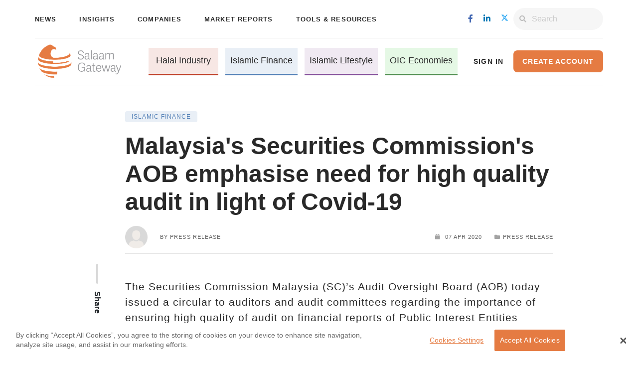

--- FILE ---
content_type: text/html; charset=UTF-8
request_url: https://salaamgateway.com/story/malaysias-securities-commissions-aob-emphasise-need-for-high-quality-audit-in-light-of-covid-19
body_size: 10921
content:
<!DOCTYPE html>
<html lang="en">
<head>

    <meta name="viewport" content="width=device-width, initial-scale=1.0">
<title>Malaysia&#039;s Securities Commission&#039;s AOB emphasise need for high quality audit in light of Covid-19 | Salaam Gateway - Global Islamic Economy Gateway</title>
<link href="/css/font-awesome.min.css?id=e5f8c1d8dafaead860ef" rel="stylesheet" type="text/css">
<link href="/css/libs.css?id=599d6d3b5149ff215cf3" rel="stylesheet" type="text/css">



<link href="/css/main.css?id=5dc83024530c3750c44d" rel="stylesheet" type="text/css">




<!-- Twitter Card -->
<meta name="twitter:card" content="summary_large_image"/>
<meta name="twitter:site" content="@SalaamGateway"/>
<meta name="twitter:creator" content="@SalaamGateway">
<meta name="twitter:title" content="Malaysia&#039;s Securities Commission&#039;s AOB emphasise need for high quality audit in light of Covid-19 | Salaam Gateway - Global Islamic Economy Gateway"/>
<meta name="twitter:description" content="The leading source of information on Halal Industries, Islamic Finance &amp; Lifestyle. News, companies, insights, reports, announcements across the Islamic Economy."/>
<meta name="twitter:image" content="https://salaamgateway.com/img/salaam-logo-white-bg.png"/>


<!-- Facebook -->
<meta name="title" property="og:title" content="Malaysia&#039;s Securities Commission&#039;s AOB emphasise need for high quality audit in light of Covid-19 | Salaam Gateway - Global Islamic Economy Gateway">
<meta property="og:site_name" content="Salaam Gateway - Global Islamic Economy Gateway">
<meta property="og:type" content="website">
<meta property="og:locale" content="en_US">
<meta property="og:url" content="https://salaamgateway.com/story/malaysias-securities-commissions-aob-emphasise-need-for-high-quality-audit-in-light-of-covid-19">
<meta name="image" property="og:image" content="https://salaamgateway.com/img/salaam-logo-white-bg.png">

<!-- Extras -->
<meta name="theme-color" content="#F7F7F7"/>
<meta name="author" content="Salaam Gateway">
<meta charset="utf-8">
<meta name="description" property="og:description" content="The leading source of information on Halal Industries, Islamic Finance &amp; Lifestyle. News, companies, insights, reports, announcements across the Islamic Economy.">
<meta property="fb:pages" content="1495687827390535"/>
<meta name="home_url" content="https://salaamgateway.com">
<meta name="distribution" content="Global">
<meta name="copyright" content="Copyright Salaam Gateway. All rights reserved.">
<meta name="google-site-verification" content="aS6zWN2CXazyMvvCl8Qlk2XDtLn8Y5k4mrGV4wZW7XM"/>
<meta name="language" content="en"/>
<meta name="revisit-after" content="1 day"/>
<link rel="canonical" href="https://salaamgateway.com"/>

<!-- Icons -->
<link rel="shortcut icon" type="image/png" href="/favicon.png"/>
<link rel="apple-touch-icon" href="/favicon.png"/>

<!--RSS-->
<link rel="alternate" type="application/atom+xml" href="https://salaamgateway.com/feed" title="Salaam Gateway Feed">
    <link rel="alternate" type="application/atom+xml" href="https://salaamgateway.com/feed/news" title="Salaam Gateway News Feed">
    <link rel="alternate" type="application/atom+xml" href="https://salaamgateway.com/feed/insights" title="Salaam Gateway Insights Feed">
    <link rel="alternate" type="application/atom+xml" href="https://salaamgateway.com/feed/reports" title="Salaam Gateway Reports Feed">
    <link rel="alternate" type="application/atom+xml" href="https://salaamgateway.com/feed/infographics" title="Salaam Gateway Infographics Feed">
    <link rel="alternate" type="application/atom+xml" href="https://salaamgateway.com/feed/companies" title="Salaam Gateway Companies Feed">
    <link rel="alternate" type="application/atom+xml" href="https://salaamgateway.com/feed/events" title="Salaam Gateway Events Feed">
    <link rel="alternate" type="application/atom+xml" href="https://salaamgateway.com/feed/announcements" title="Salaam Gateway Announcements Feed">

<!--Mailchimp Popup-->


    
    <script src="https://cdn.onesignal.com/sdks/OneSignalSDK.js" async=""></script>
    <script>
        var OneSignal = window.OneSignal || [];
        OneSignal.push(function () {
            OneSignal.init({
                appId: "484e5e3e-295e-4f79-8ba5-c2b7dba1cbd3",
            });
        });
    </script>

    
    <!-- Global site tag (gtag.js) - Google Analytics -->
<script async src="https://www.googletagmanager.com/gtag/js?id=UA-66447842-1"></script>
<script>
    window.dataLayer = window.dataLayer || [];
    function gtag(){dataLayer.push(arguments);}
    gtag('js', new Date());
    gtag('config', 'UA-66447842-1');
</script>
<!-- Google Tag Manager -->
<script>(function(w,d,s,l,i){w[l]=w[l]||[];w[l].push({'gtm.start':
            new Date().getTime(),event:'gtm.js'});var f=d.getElementsByTagName(s)[0],
        j=d.createElement(s),dl=l!='dataLayer'?'&l='+l:'';j.async=true;j.src=
        'https://www.googletagmanager.com/gtm.js?id='+i+dl;f.parentNode.insertBefore(j,f);
    })(window,document,'script','dataLayer','GTM-PMGTK42');</script>
<!-- End Google Tag Manager -->
<!-- Google Analytics -->
<script>
    window.ga=window.ga||function(){(ga.q=ga.q||[]).push(arguments)};ga.l=+new Date;
    ga('create', 'UA-66447842-1', 'auto');
    ga('send', 'pageview');
</script>
<script async src='https://www.google-analytics.com/analytics.js'></script>
<!-- End Google Analytics -->
<!-- End Google Analytics -->

    
    <script>
        function gaEventTracker(action, category, label, value) {
            if (typeof gtag === 'function') {
                gtag('event', action, {
                    'event_category': category,
                    'event_label': label,
                    'value': value
                });
                console.log("gtag event triggered! action: " + action + ", category: " + category + ", label: " + label, ", value: " + value );
            }else{
                console.log("gtag is not available! action: " + action + ", category: " + category + ", label: " + label, ", value: " + value );
            }
        }

        function gaUserID(user_id) {
            if (typeof ga === 'function') {
                ga('set', 'userId', user_id);
                console.log("ga user id triggered!");
            }else{
                console.log("ga is not available!");
            }
        }
    </script>

        <!--
        Start of global snippet: Please do not remove
        Place this snippet between the <head> and </head> tags on every page of your site.
        -->
        <!-- Global site tag (gtag.js) - Google Marketing Platform -->
        <script async src="https://www.googletagmanager.com/gtag/js?id=DC-4390417"></script>
        <script>
            window.dataLayer = window.dataLayer || [];
            function gtag(){dataLayer.push(arguments);}
            gtag('js', new Date());

            gtag('config', 'DC-4390417');
        </script>
        <!-- End of global snippet: Please do not remove -->
</head>
<body>

    <!-- Google Tag Manager (noscript) -->
    <noscript>
        <iframe src="https://www.googletagmanager.com/ns.html?id=GTM-PMGTK42"
                height="0" width="0" style="display:none;visibility:hidden"></iframe>
    </noscript>
    <!-- End Google Tag Manager (noscript) -->

    
    <!-- Modal HTML -->
<!-- Modal HTML -->
<div id="ModalForgotPassword" class="modal reset-modal fade" tabindex="-1">
    <div class="modal-dialog modal-dialog-centered">
        <div class="modal-content">
            <div class="reset-password-modal-page">
                <div class="reset-password-card">
                    <div class="modal-header">
                        <button type="button" class="close" data-dismiss="modal">&times;</button>
                    </div>
                    <div class="form-title">
                        <div class="row">
                            <div class="col-md-10">Recover your password</div>
                            <div class="col-md-2 dash-col">
                                <div class="dash"></div>
                            </div>
                        </div>
                    </div>
                    <div class="row" id="form-description">
                        <div class="col-md-10">Enter your email that you login with, for the instructions to be sent to your registered email.</div>
                    </div>
                    <form class="forget-password-form">
                        <input type="hidden" name="referral_url" id="reset_password_referral_url" value=""/>
                        <input type="hidden" name="_token" value="lEwEtjLimdTAHQ7Req1BhJY0pUfn5SSetfL5ew4E">
                        <div class="row">
                            <div class="col-md-12 col-lg-12 col-xl-12">
                                <div class="form-group">
                                    <label class="required" for="email">Email:</label>
                                    <input required="required" type="email" name="email" class="form-control" id="forget_email"
                                           aria-describedby="emailHelp" placeholder="Enter email">
                                </div>
                                <button type="submit" id="button_recover_password" class="btn main-button form-group margin-top-30">Recover Password</button>
                            </div>
                        </div>
                    </form>
                </div>
            </div>
    </div>
    </div>
</div>
<div id="modalCenter" class="modal  fade" tabindex="-1">
    <div class="modal-dialog modal-dialog-centered">
        <div class="modal-content">
            <div class="sign-in-sign-up-container">
                <div class="sign-in-sign-up-card sign-in">
                    <div class="modal-header">
                        <button type="button" class="close" data-dismiss="modal">&times;</button>
                    </div>
                    <div class="form-title">
                        <div class="row">
                            <div class="col-md-10">Sign in</div>
                            <div class="col-md-2 dash-col">
                                <div class="dash"></div>
                            </div>
                        </div>
                    </div>
                    <form class="sign-in-sign-up-form sign-in" autocomplete="on">
                        <input type="hidden" name="_token" value="lEwEtjLimdTAHQ7Req1BhJY0pUfn5SSetfL5ew4E">
                        <input type="hidden" name="referral_url" id="referral_url" value="https://salaamgateway.com/story/malaysias-securities-commissions-aob-emphasise-need-for-high-quality-audit-in-light-of-covid-19"/>
                        <div class="row">
                            <div class="col-md-12 col-lg-6 col-xl-6">
                                <div class="form-group">
                                    <label class="required" for="email">Email:</label>
                                    <input required="required" type="email" name="email" class="form-control" id="sign-in-email"
                                           aria-describedby="emailHelp" placeholder="Enter email" autocomplete="email">
                                </div>
                            </div>
                            <div class="col-md-12 col-lg-6 col-xl-6">
                                <div class="form-group">
                                    <label class="required"  for="password">Password:</label>
                                    <input required="required" type="password" name="password" class="form-control"
                                           id="sign-in-password" placeholder="Enter password" autocomplete="password">
                                </div>
                            </div>
                        </div>
                        <div class="row">
                            <div class="col-md-12 col-lg-6 col-xl-6">
                                <button class="sign-in-btn btn main-button form-group margin-top-10">Sign In</button>

                            </div>
                            <div class="col-md-12 col-lg-6 col-xl-6">
                                <div class="form-group row margin-top-10 checkbox-forgetpass">
                                    <div class=" col-sm-6 col-md-6 col-lg-6 padding-right-0">
                                        <input type="checkbox" class="form-check-input" id="remember_me">
                                        <label class="form-check-label" for="remember_me">Remember me</label>
                                    </div>
                                    <div class="col-sm-6 col-md-6 col-lg-6 reset-password">
                                        <a role="button" data-dismiss="modal" data-toggle="modal" id="forgotPassword" data-target="#ModalForgotPassword" class="reset-pwd" href="javascript:void(0)">Reset Password <i class="fas fa-caret-right"></i></a>
                                    </div>
                                </div>
                            </div>

                        </div>
                        <div class="row">
                            <div class="col-md-12 margin-top-20 social-signup-container">
                                <p>You can also sign in using your account in one of the social networks.</p>
                                <div class="modal-socials">
                                    <a class="share-icon" href="https://salaamgateway.com/auth/redirect/facebook"><i class="fab fa-facebook-f"></i></a>
                                    <a class="share-icon" href="https://salaamgateway.com/auth/redirect/linkedin"><i class="fab fa-linkedin-in"></i></a>
                                    <a class="share-icon" href="https://salaamgateway.com/auth/redirect/twitter"
                                        target="_blank" dusk="footer-social-twitter" rel="noreferrer"
                                        style="background-color:#0077b5; position:relative;">
                                        <i class="fab" style="position:absolute; left:50%; top:50%;
                                                                transform:translate(-50%,-50%);
                                                                display:flex; align-items:center; justify-content:center;">
                                            <svg xmlns="http://www.w3.org/2000/svg" viewBox="0 0 448 512"
                                                width="15" height="15" fill="currentColor"
                                                style="display:block;">
                                            <path d="M357.2 48L427.8 48 273.6 224.2 455 464 313 464 201.7 318.6 74.5 464 3.8 464 168.7 275.5-5.2 48 140.4 48 240.9 180.9 357.2 48zM332.4 421.8l39.1 0-252.4-333.8-42 0 255.3 333.8z"></path>
                                            </svg>
                                        </i>
                                    </a>
                                    <a class="share-icon" href="https://salaamgateway.com/auth/redirect/google"><i class="fab fa-google"></i></a>
                                </div>
                            </div>
                        </div>
                    </form>
                    <hr>
                    <p class="text">Create account for free and enjoy unlimited access to exclusive
                        industry insights and reports</p>
                    <a class=" secondary-button" href="https://salaamgateway.com/sign-up">Create a New Account</a>
                </div>
            </div>

        </div>
    </div>
</div>





       
    

    <!-- Header -->
    <header class="normal">
        <nav class="top-row container d-none d-lg-flex navbar navbar-expand-lg">
            <ul class="navbar-nav">
                <li class="nav-item">
                    <a class="nav-link" href="https://salaamgateway.com/news" dusk="menu-news">News</a>
                </li>
                <li class="nav-item">
                    <a class="nav-link" href="https://salaamgateway.com/insights" dusk="menu-insights">Insights</a>
                </li>
                <li class="nav-item dropdown show">
                    <a class="dropdown-toggle nav-link" href="#" id="companiesDropdown"
                    data-toggle="dropdown" aria-haspopup="true" aria-expanded="false">
                    Companies
                    </a>
                    <div class="dropdown-menu" aria-labelledby="companiesDropdown">
                        <a class="nav-link dropdown-item" href="https://salaamgateway.com/companies"
                        dusk="menu-companies-db">Companies Database</a>
                        <a class="nav-link dropdown-item" href="https://salaamgateway.com/company-ranking/list"
                        dusk="menu-companies-ranking">Companies Ranking</a>
                    </div>
                </li>
                <li class="nav-item">
                    <a class="nav-link" href="https://salaamgateway.com/reports" dusk="menu-reports">Market Reports</a>
                </li>
                <li class="nav-item">
                    <div class="dropdown show">
                        <a class=" dropdown-toggle nav-link" href="#" role="button" id="dropdownMenuLink"
                           data-toggle="dropdown" aria-haspopup="true" aria-expanded="false">Tools & Resources</a>
                        <div class="dropdown-menu" aria-labelledby="dropdownMenuLink">
                            <a class="nav-link dropdown-item" href="https://salaamgateway.com/infographics"
                               dusk="menu-infographics">Infographics</a>
                            <a class="nav-link dropdown-item" href="https://salaamgateway.com/events" dusk="menu-events">Events
                                and Courses</a>
                            <a class="nav-link dropdown-item" href="https://salaamgateway.com/announcements"
                               dusk="menu-announcements">Announcements</a>
                            <a class="nav-link dropdown-item"  target='_blank' href="https://dashboard.impactintell.com/"
                               dusk="menu-announcements">SGIE Dashboard</a>
                        </div>
                    </div>
                </li>

            </ul>


            <div id="right-side-nav">
                <ul class="social-icons navbar-nav">
                                        <li><a class="social-link" href="https://www.facebook.com/SalaamGateway/"
                           target="_blank" dusk="menu-social-facebook" rel="noreferrer"><i
                                class="fab fa-facebook-f"></i></a></li>
                    <li><a class="social-link" href="https://www.linkedin.com/company/salaamgateway"
                           target="_blank" dusk="menu-social-linkedin" rel="noreferrer"><i
                                class="fab fa-linkedin-in"></i></a></li>
                    <li><a class="social-link" href="https://twitter.com/SalaamGateway"
                           target="_blank" dusk="menu-social-twitter" rel="noreferrer">
                           <i class="fab">
                            <svg xmlns="http://www.w3.org/2000/svg" viewBox="0 0 448 512"
                                width="15" height="15" fill="#1da1f2"
                                style="display:block;">
                            <path d="M357.2 48L427.8 48 273.6 224.2 455 464 313 464 201.7 318.6 74.5 464 3.8 464 168.7 275.5-5.2 48 140.4 48 240.9 180.9 357.2 48zM332.4 421.8l39.1 0-252.4-333.8-42 0 255.3 333.8z"></path>
                            </svg>
                        </i>
                            </a></a></li>
                </ul>
                <form class="form-inline my-2 my-lg-0" method="GET" action="https://salaamgateway.com/search">
                    <div class="input-group search-btn">
                        <div class="input-group-prepend">
                 <span class="input-group-text">
                     <i class="fas fa-search"></i>
                 </span>
                        </div>
                        <input type="search" class="form-control search-input" id="search-input" placeholder="Search"
                               aria-label="Search" name="q">
                    </div>
                </form>
            </div>
        </nav>
        <nav class="bottom-row container navbar navbar-primary">
            <a class="navbar-brand" href="/" dusk="menu-logo">
                <img class="logo" src="https://cdn.salaamgateway.com/public/salaam-logo.png" alt="Logo">
            </a>
            <ul class="navbar-nav d-none d-lg-flex">
                <li class="nav-item light-red-bg ">
                    <a class="nav-link" href="https://salaamgateway.com/halal" dusk="menu-pillar-halal">Halal Industry</a>
                </li>
                <li class="nav-item light-blue-bg ">
                    <a class="nav-link" href="https://salaamgateway.com/finance" dusk="menu-pillar-finance">Islamic
                        Finance</a>
                </li>
                <li class="nav-item light-purple-bg ">
                    <a class="nav-link" href="https://salaamgateway.com/lifestyle" dusk="menu-pillar-lifestyle">Islamic
                        Lifestyle</a>
                </li>
                <li class="nav-item light-green-bg ">
                    <a class="nav-link" href="https://salaamgateway.com/oic-economies" dusk="menu-pillar-oic-economies">OIC Economies</a>
                </li>
            </ul>
            <div class="account-management d-none d-lg-flex">
                                                    <a role="button" data-toggle="modal" data-target="#modalCenter"
                       onclick="setReferralUrl('https://salaamgateway.com/story/malaysias-securities-commissions-aob-emphasise-need-for-high-quality-audit-in-light-of-covid-19')" class="sign-in signin-button"
                       href="javascript:void(0)">Sign In</a>
                    <a class="btn main-button create-account-btn" href="https://salaamgateway.com/sign-up"
                       dusk="menu-create-account">Create Account</a>
                    <script>
                        gaUserID(null);
                    </script>
                            </div>

            
            <div class="header-toggled-buttons d-lg-none d-md-flex d-sm-flex">
                <a class="navbar-toggler navbar-toggler-right search-icon" href="https://salaamgateway.com/search">
                    <i class="fas fa-search"></i>
                </a>
                <!-- Collapse button -->
                <button class="navbar-toggler menu second-button" type="button" data-toggle="collapse"
                        data-target="#navbarSupportedContent23"
                        aria-controls="navbarSupportedContent23" aria-expanded="false" aria-label="Toggle navigation">
                    <div class="animated-icon2"><span></span><span></span><span></span><span></span></div>
                </button>
            </div>

            
            <div class="collapse navbar-collapse d-lg-none" id="navbarSupportedContent23">
                <div class="account-management">
                    <hr>
                                            <div class="sign-in-sign-up">
                            <a role="button" data-toggle="modal" data-target="#modalCenter"
                               onclick="setReferralUrl('https://salaamgateway.com/story/malaysias-securities-commissions-aob-emphasise-need-for-high-quality-audit-in-light-of-covid-19')" class="sign-in signin-button"
                               href="javascript:void(0)">Sign In</a>
                            <a class="btn main-button" href="https://salaamgateway.com/sign-up">Create Account</a>
                        </div>
                                        <hr>
                </div>
                <ul class="navbar-nav pillars">
                    <li class="nav-item light-red-bg ">
                        <a class="nav-link" href="https://salaamgateway.com/halal">Halal Industry</a>
                    </li>
                    <li class="nav-item light-blue-bg ">
                        <a class="nav-link" href="https://salaamgateway.com/finance">Islamic Finance</a>
                    </li>
                    <li class="nav-item light-purple-bg ">
                        <a class="nav-link" href="https://salaamgateway.com/lifestyle">Islamic Lifestyle</a>
                    </li>
                    <li class="nav-item light-green-bg ">
                        <a class="nav-link" href="https://salaamgateway.com/oic-economies">OIC Economies</a>
                    </li>
                </ul>
                <hr>


                <ul class="navbar-nav links">


                    <div class="container" style="width:auto; margin-bottom:10px; ">
                        <li class="nav-item" >
                            <a href='https://premiumreports.salaamgateway.com/'
                               class="justify-content: center d-lg-block  btn main-button premium-reports ">PREMIUM REPORTS</a>
                        </li>
                    </div>

                    <li class="nav-item">
                        <a class="nav-link" href="https://salaamgateway.com/news">News</a>
                    </li>
                    <li class="nav-item">
                        <a class="nav-link" href="https://salaamgateway.com/insights">Insights</a>
                    </li>
                    <li class="nav-item dropdown show">
                        <a class="dropdown-toggle nav-link" href="#" id="companiesDropdown"
                        data-toggle="dropdown" aria-haspopup="true" aria-expanded="false">
                        Companies
                        </a>
                        <div class="dropdown-menu" aria-labelledby="companiesDropdown">
                            <a class="nav-link dropdown-item" href="https://salaamgateway.com/companies"
                            dusk="menu-companies-db">Companies Database</a>
                            <a class="nav-link dropdown-item" href="https://salaamgateway.com/company-ranking/list"
                            dusk="menu-companies-ranking">Companies Ranking</a>
                        </div>
                   </li>
                    <li class="nav-item">
                        <a class="nav-link" href="https://salaamgateway.com/reports">Market Reports</a>
                    </li>
                    <li class="nav-item" id="tools">
                        <a href="#" class="nav-link" dusk="menu-tools">Tools & Resources</a>
                        <ul class="navbar-nav second">
                            <li class="nav-item">
                                <a class="nav-link" href="https://salaamgateway.com/infographics">Infographics</a>
                            </li>
                            <li class="nav-item">
                                <a class="nav-link dropdown-item" href="https://salaamgateway.com/events">Events and
                                    Courses</a>
                            </li>
                            <li class="nav-item">
                                <a class="nav-link dropdown-item"
                                   href="https://salaamgateway.com/announcements">Announcements</a>
                            </li>
                        </ul>
                    </li>
                </ul>
                <hr>
                <ul class="social-icons navbar-nav">
                    <li><a class="social-link" href="https://www.facebook.com/SalaamGateway/"
                           target="_blank" dusk="menu-social-facebook" rel="noreferrer"><i
                                class="fab fa-facebook-f"></i></a></li>
                    <li><a class="social-link" href="https://www.linkedin.com/company/salaamgateway"
                           target="_blank" dusk="menu-social-linkedin" rel="noreferrer"><i
                                class="fab fa-linkedin-in"></i></a></li>
                    <li><a class="social-link" href="https://twitter.com/SalaamGateway"
                           target="_blank" dusk="menu-social-twitter" rel="noreferrer">
                           <i class="fab">
                            <svg xmlns="http://www.w3.org/2000/svg" viewBox="0 0 448 512"
                                width="15" height="15" fill="#1da1f2"
                                style="display:block;">
                            <path d="M357.2 48L427.8 48 273.6 224.2 455 464 313 464 201.7 318.6 74.5 464 3.8 464 168.7 275.5-5.2 48 140.4 48 240.9 180.9 357.2 48zM332.4 421.8l39.1 0-252.4-333.8-42 0 255.3 333.8z"></path>
                            </svg>
                        </i>
                            </a></li>
                </ul>
            </div>
        </nav>
    </header>

    <!-- Content -->
    
    <!-- Modal HTML -->
<div id="modalCenterDownload" class="modal  fade" tabindex="-1">
    <div class="modal-dialog modal-dialog-centered">
        <div class="modal-content">
            <div class="sign-in-sign-up-container">
                <div class="sign-in-sign-up-card sign-in">
                    <div class="modal-header">
                        <button type="button" class="close" data-dismiss="modal">&times;</button>
                    </div>
                    <div class="form-title mb-2">
                        <div class="row">
                            <div class="col-md-10">Provide Details to Download</div>
                            <div class="col-md-2 dash-col">
                                <div class="dash"></div>
                            </div>
                        </div>
                    </div>
                    <form id="modalForm" class="filters-section filter-card"  enctype="multipart/form-data">
                    <input type="hidden" name="_token" value="lEwEtjLimdTAHQ7Req1BhJY0pUfn5SSetfL5ew4E">

                        <input type="hidden" name="report_id" id="report_id"
                                                    value="0"
                                                />
                        <div class="row">
                            <div class="col-md-6">
                                <div class="form-group">
                                    <label for="name" class="required">Your name:</label>
                                    <input required="required" type="text" name="name"  value="" class="form-control" id="name" placeholder="Your name">
                                </div>
                            </div>
                            <div class="col-md-6">
                                <div class="form-group">
                                    <label for="email" class="required">Email:</label>
                                    <input required="required" type="email" name="email" value="" class="form-control" id="email" aria-describedby="emailHelp" placeholder="Your email">
                                </div>
                            </div>
                        </div>

                        <div class="row">
                            <div class="col-md-6">
                                <div class="form-group">
                                    <label for="phone" class="required">Phone</label>
                                    <input required="required" type="tel" name="phone"  value="" class="form-control" id="phone" placeholder="Your Phone">
                                </div>
                            </div>
                            <div class="col-md-6">
                                <div class="form-group">
                                    <label for="designation" class="required">Designation</label>
                                    <input required="required" type="text" name="designation" value="" class="form-control" id="designation" aria-describedby="emailHelp" placeholder="Your Designation">
                                </div>
                            </div>
                        </div>
                        <div class="row">
                            <div class="col-md-12">
                            <div class="form-group">
                                <label for="organization_url" class="required">Organization Name</label>
                                <input required="required" type="text" name="organization_url"  value="" class="form-control" id="organization_url" placeholder="Organizational Name">
                            </div>
                        </div>
                        </div>
                        <div class="row">
                            <div class="col-md-12 col-lg-6 col-xl-6">
                                <button type="submit" class="sign-in-btn btn main-button form-group margin-top-10">Download</button>
                            </div>
                        </div>
                    </form>
                    <hr>
                </div>
            </div>

        </div>
    </div>
</div>

        <script type="application/ld+json">{"@context":"https:\/\/schema.org","@type":"Article","mainEntityOfPage":{"@type":"WebPage","id":"https:\/\/salaamgateway.com\/story\/malaysias-securities-commissions-aob-emphasise-need-for-high-quality-audit-in-light-of-covid-19"},"headline":"Malaysia's Securities Commission's AOB emphasise need for high quality audit in light of Covid-19","image":{"@type":"ImageObject","url":"https:\/\/salaamgateway.com\/img\/default\/placeholder-dark-blue.png","height":"800","width":"800"},"dateCreated":"2020-04-08T02:58:04+00:00","datePublished":"2020-04-07 10:58:00","dateModified":"2020-04-08T02:58:04+00:00","author":{"@type":"Organization","name":"Salaam Gateway"},"publisher":{"@type":"Organization","name":"Salaam Gateway","logo":{"@type":"ImageObject","url":"https:\/\/cdn.salaamgateway.com\/default\/SG-Logo.png"}}}</script><script type="application/ld+json">{"@context":"https:\/\/schema.org","@type":"BreadcrumbList","itemListElement":[{"@type":"ListItem","position":1,"item":{"@type":"WebSite","name":"Home","@id":"amgateway.com"}},{"@type":"ListItem","position":2,"item":{"@type":"WebSite","name":"Story","@id":"amgateway.com\/story"}},{"@type":"ListItem","position":3,"item":{"@type":"WebSite","name":"Malaysias securities commissions aob emphasise need for high quality audit in light of covid 19","@id":"amgateway.com\/story\/malaysias-securities-commissions-aob-emphasise-need-for-high-quality-audit-in-light-of-covid-19"}}]}</script>
    <div class="container article-page">
        <div class="content">
            
            

            <div class="article-content margin-top-50">
                <div class="row">
                    <div class="col-sm-12 col-md-1 col-lg-1 col-xl-1 share-container">
                        <div class="share">
                            <div class="dash"></div>
    <p>Share</p>
    <div class="share-icons">
        <a href="http://www.facebook.com/sharer.php?u=https://salaamgateway.com/story/malaysias-securities-commissions-aob-emphasise-need-for-high-quality-audit-in-light-of-covid-19" target="_blank" rel="noopener noreferrer"
           onclick="gaEventTracker('click', 'share', 'Click share facebook: Malaysia's Securities Commission's AOB emphasise need for high quality audit in light of Covid-19', 'facebook')"><i class="fab fa-facebook-square"></i></a>
        <a href="https://www.linkedin.com/shareArticle?mini=true&amp;url=https://salaamgateway.com/story/malaysias-securities-commissions-aob-emphasise-need-for-high-quality-audit-in-light-of-covid-19&amp;title=Malaysia%27s+Securities+Commission%27s+AOB+emphasise+need+for+high+quality+audit+in+light+of+Covid-19" rel="noopener noreferrer" target="_blank"
           onclick="gaEventTracker('click', 'share', 'Click share linkedin: Malaysia's Securities Commission's AOB emphasise need for high quality audit in light of Covid-19', 'linkedin')"><i class="fab fa-linkedin-in"></i></a>
        <a href="https://twitter.com/intent/tweet?text=Malaysia%27s+Securities+Commission%27s+AOB+emphasise+need+for+high+quality+audit+in+light+of+Covid-19&amp;url=https://salaamgateway.com/story/malaysias-securities-commissions-aob-emphasise-need-for-high-quality-audit-in-light-of-covid-19&amp;via=SalaamGateway" rel="noopener noreferrer" target="_blank"
           onclick="gaEventTracker('click', 'share', 'Click share twitter: Malaysia's Securities Commission's AOB emphasise need for high quality audit in light of Covid-19', 'twitter')"><i class="fab fa-twitter"></i></a>
    </div>
                        </div>
                    </div>
                    <div class="col-sm-12 col-md-11 col-lg-11 col-xl-11">
                        <div class="article-container">
                                                                    <div class="article-container-header margin-bottom-20">
                                    
                    <div class="flex justify-between items-start">
                                                <div class="tags">
                            <div class="badge-container">
                                                                    <span class="badge badge-blue-secondary">Islamic Finance</span>
                                                            </div>
                        </div> 
                    </div>
                                <div class="title margin-top-20 " id="article-title"><h1>Malaysia&#039;s Securities Commission&#039;s AOB emphasise need for high quality audit in light of Covid-19</h1></div>
                <div class="metadata article margin-bottom-10">

                    <div class="left">
                                                <div class="author-img">
                                                            <img src="" onerror="this.onerror=null; this.src=&#039;https://salaamgateway.com/img/default/user-profile.png&#039;" alt="Author Profile Image" class="image--cover" width="80" height="80">
                                                    </div>
                            <div class="author-name">
                                <h6>BY <a  href="https://salaamgateway.com/articles?writer=Press-Release"
                                    >Press Release</a></h6>
                            </div>
                                            </div>
                    <div class="right">

                                                    <div class="date first-metadata">
                                <i class="fas fa-calendar"></i> 07 Apr 2020
                            </div>
                                                                                                                                                                                                            <div class="type second-metadata"><i class="fas fa-folder"></i>Press Release
                                </div>
                                                                                                                                                </div>
                </div>
                <hr>
            </div>
            
            
                                        
                            <div class="share-mobile">
                                <div class="dash mobile-dash"></div>
    <p class="mobile-p">Share</p>
    <div class="share-icons mobile-share-icons">
        <a href="http://www.facebook.com/sharer.php?u=https://salaamgateway.com/story/malaysias-securities-commissions-aob-emphasise-need-for-high-quality-audit-in-light-of-covid-19" target="_blank" rel="noopener noreferrer"
           onclick="gaEventTracker('click', 'share', 'Click share facebook:  Malaysia's Securities Commission's AOB emphasise need for high quality audit in light of Covid-19', 'facebook')"><i class="fab fa-facebook-square"></i></a>
        <a href="https://www.linkedin.com/shareArticle?mini=true&amp;url=https://salaamgateway.com/story/malaysias-securities-commissions-aob-emphasise-need-for-high-quality-audit-in-light-of-covid-19&amp;title=Malaysia%27s+Securities+Commission%27s+AOB+emphasise+need+for+high+quality+audit+in+light+of+Covid-19" rel="noopener noreferrer" target="_blank"
           onclick="gaEventTracker('click', 'share', 'Click share linkedin:  Malaysia's Securities Commission's AOB emphasise need for high quality audit in light of Covid-19', 'linkedin')"><i class="fab fa-linkedin-in"></i></a>
        <a href="https://twitter.com/intent/tweet?text=Malaysia%27s+Securities+Commission%27s+AOB+emphasise+need+for+high+quality+audit+in+light+of+Covid-19&amp;url=https://salaamgateway.com/story/malaysias-securities-commissions-aob-emphasise-need-for-high-quality-audit-in-light-of-covid-19&amp;via=SalaamGateway" rel="noopener noreferrer" target="_blank"
           onclick="gaEventTracker('click', 'share', 'Click share twitter: Malaysia's Securities Commission's AOB emphasise need for high quality audit in light of Covid-19', 'twitter')"><i class="fab fa-twitter"></i></a>
    </div>
                            </div>
                            <div class="article-container-body text margin-top-20 margin-bottom-20">
                                                                                                                                                                                                                                                                            <div class="body-text ">
                                            <p>The Securities Commission Malaysia (SC)&rsquo;s Audit Oversight Board (AOB) today issued a circular to auditors and audit committees regarding the importance of ensuring high quality of audit on financial reports of Public Interest Entities (PIEs) in light of the challenges posed by the Covid-19 pandemic.</p>

<p>In a circular to auditors and audit committees, the AOB, which regulates auditors of PIEs, said today that they are closely monitoring the impact of the pandemic on the quality of financial reports of PIEs.</p>

<p>&ldquo;We are cognisant of the difficulties faced by auditors who may need to conduct remote auditing and have limited access to clients&rsquo; books and records. Audit engagements could take a longer time, leading to delays in meeting reporting or regulatory deadlines,&rdquo; said Datuk Syed Zaid Albar, Chairman of the SC.</p>

<p>To ease the challenges faced by the firms, the AOB have announced that the audit regulator will only commence inspection of audit firms of PIEs after 15 May 2020. Firms that are required to submit any remedial action plan to the AOB will be given an extended deadline till 30 June 2020.</p>

<p>The AOB has also extended payment of registration fees to 1 July 2020. The implementation of Audit Transparency Report of large registered audit firms of the AOB shall be deferred to 2021.</p>

<p>&ldquo;We are aware that audit firms and PIEs&rsquo; immediate concern is to ensure the continuity of their business operations and ability to withstand market and industry volatility. Nevertheless, the SC&rsquo;s AOB is of the view that the current situation should not undermine the delivery of high quality audits. Those charged with governance, in particular Audit Committees, should be extra vigilant and cautious to ensure reliable, audited financial information is provided to investors and shareholders for informed decision making,&rdquo; Syed Zaid added.</p>
                                            
                                            

<p>Auditors and Audit Committees, as well as those charged with governance, should work closely together during this period to uphold audit quality and enable audits to be performed in compliance with established standards.</p>

<p>&ldquo;PIEs need to understand that it is imperative for auditors to be given sufficient time to carry out their work, which may, in some cases, require companies to adjust their reporting deadlines&rdquo; said Dato&rsquo; Gumuri Hussain, Non-Executive Chairman of the AOB.</p>

<p>The AOB is responsible for the registration of auditors of PIEs or schedule funds defined in Schedule 1 of the Securities Commission Malaysia Act 1993. There are currently 40 audit firms and 330 auditors registered with the AOB, to audit the financial reports of PIEs.</p>

<p>The AOB is constantly in contact with its stakeholders and will continue to monitor the situation carefully. The detailed circular can be viewed at the link here https://www.sc.com.my/regulation/technical-notes-practice-notes-and-circulars/aobcommunications-to-auditors-and-audit-committee. Those who have any queries may also email aob@seccom.com.my</p>

<p>Copyright Press Releases 2020</p>
                                        </div>
                                                                                                                                                                                                                                                                    
                                                                                                <hr class="hr-line">
                            </div>
                                                        
                            
                                                                                                    <div class="article-container-tags margin-top-20 margin-bottom-50">
                                        <div class="tags-row row">
                                            <div class="col-md-1 label"><p>tags:</p></div>
                                            <div class="col-md-11 tags">
                                                                                                    <div onclick="openLink('https://salaamgateway.com/search?tag=6720', '_self')" class="badge pointer badge-orange-secondary">COVID-19</div>                                                                                            </div>
                                        </div>
                                    </div>
                                                                                        
                            <div class="card-white shadow author-comment-box">
        <div class="left">
            <img src="https://salaamgateway.com/img/default/user-profile.png" onerror="this.onerror=null; this.src=&#039;https://salaamgateway.com/img/default/user-profile.png&#039;" alt="Author Profile Image" class="image--cover" width="80" height="80">
        </div>
        <div class="right">
            <div class="inside">
                <h6>Press Release</h6>
                <p></p>

            </div>
        </div>
    </div>
    <br>


                        </div>

                    </div>
                    <div class="d-none">

                                            </div>
                </div>
            </div>
            

            
            
                            <div id="vue-related-posts" class="related-news margin-top-50 margin-bottom-50 loading-until-initialized result-section" :class="{ initialized: initialized === true, loading: !loaded }">
    <div class="row section-title-row">
        <div class="col-md-12 d-flex">
           <div class="d-flex flex-column justify-content-center"> <hr class="dash mr-3"></div>
            <div class="section-title">Related Press Release</div>
        </div>
    </div>
    <div class="row related-news-section margin-top-20 results some-space" :class="{loading: !loaded}">
        <div class="lds-dual-ring" :class="{loading: !loaded}"></div>
        <div class="col-md-6" v-for="(result, index) in search_results">
            <div class="margin-bottom-20">
                <related-post :post="result"></related-post>
            </div>
        </div>
    </div>
</div>

                    </div>
    </div>

    <!-- End Content -->

    <!--Footer-->
    <footer>
    <div class="container">
        <div class="row boxes padding-top-30 padding-bottom-40">
            <div class="col-md-4">
                <div class="white-box padding-20">
                    <h5 class="font-weight-bold">List Your Company</h5>
                    <p>Create your company profile on Salaam Gateway to reach a global Islamic audience.</p>
                    <a class="btn btn-gray" href="https://salaamgateway.com/company/list" dusk="footer-add-company">Create</a>
                </div>
            </div>
            <div class="col-md-4">
                <div class="white-box padding-20 ">
                    <h5 class="font-weight-bold">Publish Your Announcement</h5>
                    <p>Share your company's latest updates.</p>
                    <a class="btn btn-gray" href="https://salaamgateway.com/publish-announcement" dusk="footer-add-announcement">Submit</a>
                </div>
            </div>
            <div class="col-md-4">
                <div class="white-box padding-20">
                    <h5 class="font-weight-bold">Share Your Event or Course</h5>
                    <p>Reach thousands of Islamic economy businesses and professionals.</p>
                    <a class="btn btn-gray" href="https://salaamgateway.com/list-event-or-course" dusk="footer-add-events">Add</a>
                </div>
            </div>
        </div>
        <div class="footer-row share-row">
            <a class="navbar-brand" href="https://salaamgateway.com" dusk="footer-logo">
                <img class="logo" src="https://cdn.salaamgateway.com/public/salaam-logo.png" alt="Logo" dusk="footer-logo">
            </a>
            <div class="share-side">
                                <div>
                    <h6 class="font-weight-bold">Follow</h6>
                </div>
                <div>
                    <a class="share-icon" href="https://www.facebook.com/SalaamGateway/" target="_blank" dusk="footer-social-facebook" rel="noreferrer"><i class="fab fa-facebook-f"></i></a>
                    <a class="share-icon" href="https://www.instagram.com/SalaamGateway/" target="_blank" dusk="footer-social-instagram" rel="noreferrer"><i class="fab fa-instagram" style="background-color: #4267B2"></i></a>
                    <a class="share-icon" href="https://www.linkedin.com/company/salaamgateway" target="_blank" dusk="footer-social-linkedin" rel="noreferrer"><i class="fab fa-linkedin-in"></i></a>
                    <a class="share-icon" href="https://twitter.com/SalaamGateway"
                        target="_blank" dusk="footer-social-twitter" rel="noreferrer"
                        style="background-color:#0077b5; position:relative;">
                        <i class="fab" style="position:absolute; left:50%; top:50%;
                                                transform:translate(-50%,-50%);
                                                display:flex; align-items:center; justify-content:center;">
                            <svg xmlns="http://www.w3.org/2000/svg" viewBox="0 0 448 512"
                                width="15" height="15" fill="currentColor"
                                style="display:block;">
                            <path d="M357.2 48L427.8 48 273.6 224.2 455 464 313 464 201.7 318.6 74.5 464 3.8 464 168.7 275.5-5.2 48 140.4 48 240.9 180.9 357.2 48zM332.4 421.8l39.1 0-252.4-333.8-42 0 255.3 333.8z"></path>
                            </svg>
                        </i>
                    </a>
                </div>
            </div>
        </div>
        <div class="footer-row top">
            <ul class="footer-nav pillar-section">
                <li class="nav-item">
                    <a class="nav-link" href="https://salaamgateway.com/halal" dusk="footer-pillar-halal">Halal Industry</a>
                </li>
                <li class="nav-item">
                    <a class="nav-link" href="https://salaamgateway.com/finance" dusk="footer-pillar-finance">Islamic Finance</a>
                </li>
                <li class="nav-item">
                    <a class="nav-link" href="https://salaamgateway.com/lifestyle" dusk="footer-pillar-lifestyle">Islamic Lifestyle</a>
                </li>
                <li class="nav-item">
                    <a class="nav-link" href="https://salaamgateway.com/oic-economies" dusk="footer-pillar-oic-economies">OIC Economies</a>
                </li>
            </ul>
            <ul class="footer-nav full-width">
                <li class="nav-item">
                    <a class="nav-link" href="https://salaamgateway.com/reports" dusk="footer-reports">Market Reports</a>
                </li>
                <li class="nav-item">
                    <a class="nav-link" href="https://salaamgateway.com/events" dusk="footer-events">Events & Courses</a>
                </li>
                <li class="nav-item">
                    <a class="nav-link" href="https://salaamgateway.com/news" dusk="footer-news">News</a>
                </li>
                <li class="nav-item">
                    <a class="nav-link" href="https://salaamgateway.com/insights" dusk="footer-insights">Insights</a>
                </li>
                <li class="nav-item">
                    <a class="nav-link" href="https://salaamgateway.com/companies" dusk="footer-companies">Companies</a>
                </li>
                <li class="nav-item">
                    <a class="nav-link" href="https://salaamgateway.com/infographics" dusk="footer-infographics">Infographics</a>
                </li>   
                <li class="nav-item">
                    <a class="nav-link" href="https://salaamgateway.com/announcements" dusk="footer-announcements">Announcements</a>
                </li>

            </ul>
        </div>
        <div class="row footer-row">
            <div class=" col-sm-6 col-md-10">
                <ul class="footer-nav margin-bottom-20" id="second-row-footer">
                    <li class="nav-item">
                        <a class="nav-link" href="https://salaamgateway.com/cookies" dusk="footer-cookie-policy">Cookies Policy</a>
                    </li>
                    <li class="nav-item">
                        <a class="nav-link" href="https://salaamgateway.com/privacy" dusk="footer-privacy">Privacy Statement</a>
                    </li>
                    <li class="nav-item">
                        <a class="nav-link" href="https://salaamgateway.com/terms" dusk="footer-terms">Terms of Use</a>
                    </li>
                    <li class="nav-item">
                        <a class="nav-link" href="https://salaamgateway.com/about-us" dusk="footer-aboutus">About us</a>
                    </li>
                    <li class="nav-item">
                        <a class="nav-link" href="https://salaamgateway.com/contact-us" dusk="footer-contactus">Contact us</a>
                    </li>
                </ul>
                <hr class="dash">
                <p class="margin-top-20 mb-0 copyright">© 2023 Salaam Gateway</p>
            </div>
        </div>
    </div>
</footer>

    
    <script src="/js/libs.js?id=e435123965f9a05794ed"></script>

    
    
    
    <script src="https://browser.sentry-cdn.com/5.19.1/bundle.min.js" integrity="sha384-ibWewy8LWP0FdvEBD3iLjNmbFkkh/FKtOz8GR9C8ZBWjDTbjbdIDpa4nc/AasWns" crossorigin="anonymous">
        Sentry.init({ dsn: 'https://585a81dfd04d4faca56e8e5f13cf8c7d@sentry.io/1757477' });
    </script>

    
    <script src="/js/main-all.js?id=09ac7a524cdbc066c83b"></script>

    
        <script>
        window.postId = '3717';
    </script>
    <script src="https://salaamgateway.com/js/related-posts-vue.js"></script>
    <script src="/js/news-item.js?id=e0ba392e84f4822bb1a8"></script>

    
            <script type="text/javascript">
    $(document).ready(function () {
        $(".article-page").bind('cut copy', function (e) {
            $('#modal-nocopy').modal('toggle');
            e.preventDefault();
            return false;
        });
    });
</script>
<div id="modal-nocopy" class="modal fade" tabindex="-1">
    <div class="modal-dialog modal-dialog-centered">
        <div class="modal-content">
            <div class="nocopy-container">
                <div class="">
                    <div class="modal-header">
                        <button type="button" class="close" data-dismiss="modal">&times;</button>
                    </div>
                    <div class="nocopy-heading">This content is copyright protected</div>
                    <p class="nocopy-details">However, if you would like to share the information in this article, you may use the headline, summary and link below:</p>

                    <div class="row article-preview">
                        <div class="col-md-5">
                            <img class="img-fluid nocopy-article-image" src="https://salaamgateway.com/img/default/placeholder-dark-blue.png">
                            <div class="modal-socials">
                                <a class="share-icon" href="http://www.facebook.com/sharer.php?u=https://salaamgateway.com/story/malaysias-securities-commissions-aob-emphasise-need-for-high-quality-audit-in-light-of-covid-19" rel="noopener noreferrer" target="_blank">
                                    <i class="fab fa-facebook-f"></i>
                                </a>
                                <a class="share-icon" href="https://www.linkedin.com/shareArticle?mini=true&amp;url=https://salaamgateway.com/story/malaysias-securities-commissions-aob-emphasise-need-for-high-quality-audit-in-light-of-covid-19&amp;title=Malaysia%27s+Securities+Commission%27s+AOB+emphasise+need+for+high+quality+audit+in+light+of+Covid-19" rel="noopener noreferrer" target="_blank">
                                    <i class="fab fa-linkedin-in"></i>
                                </a>
                                <a class="share-icon" href="https://twitter.com/intent/tweet?text=Malaysia%27s+Securities+Commission%27s+AOB+emphasise+need+for+high+quality+audit+in+light+of+Covid-19&amp;url=https://salaamgateway.com/story/malaysias-securities-commissions-aob-emphasise-need-for-high-quality-audit-in-light-of-covid-19&amp;via=SalaamGateway" rel="noopener noreferrer" target="_blank">
                                    <i class="fab fa-twitter"></i>
                                </a>
                            </div>
                        </div>
                        <div class="col-md-7">
                            <div class="nocopy-article-title">Malaysia&#039;s Securities Commission&#039;s AOB emphasise need for high quality audit in light of Covid-19</div>
                            <div class="nocopy-article-date">
                                <i class="fa fa-calendar"></i>
                                <span>07 Apr 2020</span>
                            </div>
                            <div class="nocopy-article-text">The Securities Commission Malaysia (SC)&rsquo;s Audit Oversight Board (AOB) today issued a circular to auditors and audit committees regarding the importance of ensuring high quality of audit on fi..</div>
                            <div class="nocopy-article-link">
                                <a href="https://salaamgateway.com/story/malaysias-securities-commissions-aob-emphasise-need-for-high-quality-audit-in-light-of-covid-19">https://salaamgateway.com/story/malaysias-securities-commissions-aob-emphasise-need-for-high-quality-audit-in-light-of-covid-19</a>
                            </div>
                        </div>
                    </div>
                </div>
            </div>
        </div>
    </div>
</div>
    
<script type="text/javascript">
function setReferralUrl(url) {
    $('input#referral_url').val(url);
}

</script>

    
    <!-- OneTrust Cookies Consent Notice start -->
<script src="https://cdn.cookielaw.org/scripttemplates/otSDKStub.js"  type="text/javascript" charset="UTF-8" data-domain-script="4d8d10c8-ef3a-4f3e-82bb-d2493b3cc44e"></script>
<script type="text/javascript">
    function OptanonWrapper() { }
</script>
<!-- OneTrust Cookies Consent Notice end -->

</body>
</html>


--- FILE ---
content_type: application/javascript; charset=utf-8
request_url: https://salaamgateway.com/js/related-posts-vue.js
body_size: 1387
content:
!function(t){var e={};function s(i){if(e[i])return e[i].exports;var n=e[i]={i:i,l:!1,exports:{}};return t[i].call(n.exports,n,n.exports,s),n.l=!0,n.exports}s.m=t,s.c=e,s.d=function(t,e,i){s.o(t,e)||Object.defineProperty(t,e,{enumerable:!0,get:i})},s.r=function(t){"undefined"!=typeof Symbol&&Symbol.toStringTag&&Object.defineProperty(t,Symbol.toStringTag,{value:"Module"}),Object.defineProperty(t,"__esModule",{value:!0})},s.t=function(t,e){if(1&e&&(t=s(t)),8&e)return t;if(4&e&&"object"==typeof t&&t&&t.__esModule)return t;var i=Object.create(null);if(s.r(i),Object.defineProperty(i,"default",{enumerable:!0,value:t}),2&e&&"string"!=typeof t)for(var n in t)s.d(i,n,function(e){return t[e]}.bind(null,n));return i},s.n=function(t){var e=t&&t.__esModule?function(){return t.default}:function(){return t};return s.d(e,"a",e),e},s.o=function(t,e){return Object.prototype.hasOwnProperty.call(t,e)},s.p="/",s(s.s=2)}({2:function(t,e,s){t.exports=s("v4S1")},"KHd+":function(t,e,s){"use strict";function i(t,e,s,i,n,o,a,r){var c,l="function"==typeof t?t.options:t;if(e&&(l.render=e,l.staticRenderFns=s,l._compiled=!0),i&&(l.functional=!0),o&&(l._scopeId="data-v-"+o),a?(c=function(t){(t=t||this.$vnode&&this.$vnode.ssrContext||this.parent&&this.parent.$vnode&&this.parent.$vnode.ssrContext)||"undefined"==typeof __VUE_SSR_CONTEXT__||(t=__VUE_SSR_CONTEXT__),n&&n.call(this,t),t&&t._registeredComponents&&t._registeredComponents.add(a)},l._ssrRegister=c):n&&(c=r?function(){n.call(this,this.$root.$options.shadowRoot)}:n),c)if(l.functional){l._injectStyles=c;var d=l.render;l.render=function(t,e){return c.call(e),d(t,e)}}else{var u=l.beforeCreate;l.beforeCreate=u?[].concat(u,c):[c]}return{exports:t,options:l}}s.d(e,"a",(function(){return i}))},v4S1:function(t,e,s){"use strict";s.r(e);var i={props:["post"],data:function(){return this.post?{}:{post:{}}},mounted:function(){},methods:{}},n=s("KHd+"),o=Object(n.a)(i,(function(){var t=this,e=t.$createElement,s=t._self._c||e;return s("a",{staticClass:"item-with-img",attrs:{href:t.post.link,target:"_self"}},[s("div",{staticClass:"row item-with-img-row horizontal-stack"},[s("div",{staticClass:"item-img col-sm-6 col-md-6"},[s("div",{staticClass:"progressive-container",attrs:{"data-imagesrc":t.post.featured_image}},[s("div",{staticClass:"placeholder",attrs:{"data-imagesrc":t.post.featured_image}})])]),t._v(" "),s("div",{staticClass:"item-details flex-column col-sm-6 col-md-6"},[s("div",{staticClass:"d-flex justify-content-between flex-column h-100"},[s("span",{staticClass:"badge-secondary"}),t._v(" "),s("div",{staticClass:"title shave",attrs:{"data-shave-height":"100"}},[t._v(t._s(t.post.title))]),t._v(" "),s("div",{staticClass:"metadata padding-bottom-10"},[s("div",{staticClass:"time"},[s("i",{staticClass:"fas fa-clock"}),t._v(t._s(t.post.date))])])]),t._v(" "),s("hr")])])])}),[],!1,null,null,null).exports;if($("#vue-related-posts").length)new Vue({el:"#vue-related-posts",components:{"related-post":o},data:{search_results:[],timeout:null,loaded:!1,initialized:!1},created:function(){this.initialized=!0,this.search()},methods:{build_query:function(){var t="/api/related-post?post_id={post_id}";return t=rp(t,"post_id",postId)},shave:function(){$(".shave").each((function(){if(0!==$(this).height()){var t=$(this).data("shave-height");$(this).shave(t)}}))},search:function(){var t=this;t.loaded=!1,t.timeout&&clearTimeout(t.timeout),t.timeout=setTimeout((function(){window.axios.get(t.build_query()).then((function(e){t.search_results=e.data,t.loaded=!0,t.shave()}))}),500)}}})}});